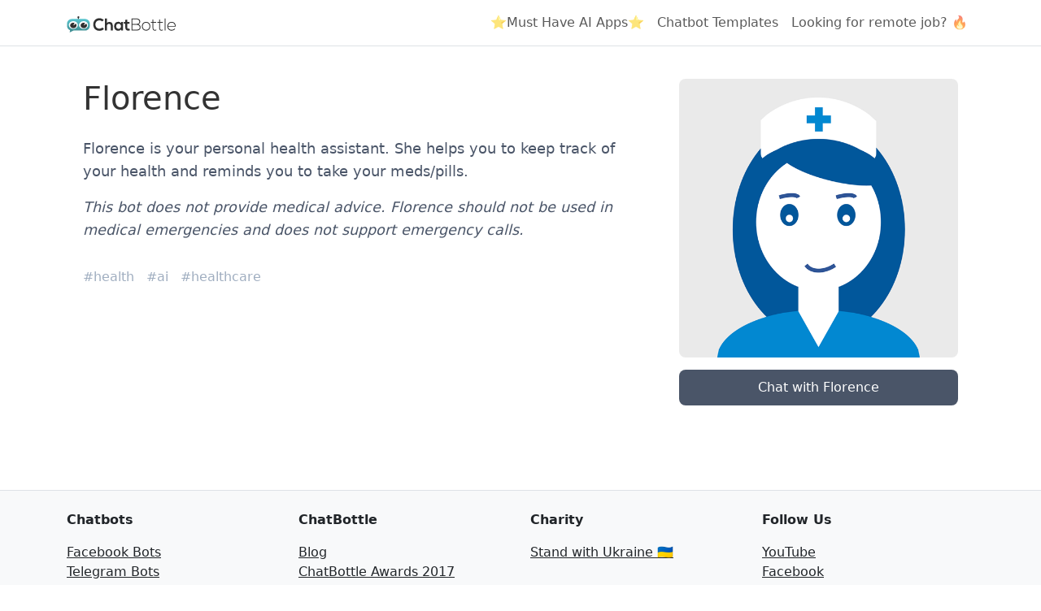

--- FILE ---
content_type: text/html; charset=utf-8
request_url: https://chatbottle.co/bots/florence-for-kik
body_size: 2776
content:
<!DOCTYPE html>
<html lang="en">
<head>
    <meta charset="utf-8" />
    <meta name="viewport" content="width=device-width, initial-scale=1.0" />
    <title>Chat with Florence</title>

    <!-- Favicon -->
    <link rel="icon" href="https://chatbottle.blob.core.windows.net/static-images/logo.png" sizes="16x16" type="image/png" />

    <!-- Meta tags for SEO -->
    <meta name="description" />
    <meta name="keywords" content="Florence" />

    <!-- Open Graph meta tags -->
    <meta property="fb:app_id" content="363030600700463" />
    <meta property="og:title" />
    <meta property="og:description" />
    <meta property="og:image" content="https://datastandard.blob.core.windows.net/botimg/593539e7525d5d0ba4c9b5bf.png" />
    <meta property="og:site_name" content="ChatBottle" />
    <meta property="og:type" content="website" />
    <meta property="og:url" content="https://chatbottle.co/bots/florence-for-kik" />

    <!-- Twitter meta tags -->
    <meta name="twitter:title" />
    <meta name="twitter:description" />
    <meta name="twitter:image:src" content="https://datastandard.blob.core.windows.net/botimg/593539e7525d5d0ba4c9b5bf.png" />

    <!-- Structured data (JSON-LD for SEO) -->
    <script type='application/ld+json'>
        {
        "@context": "http://schema.org",
        "@type": "WebSite",
        "url": "https://chatbottle.co/bots/florence-for-kik",
        "name": "ChatBottle",
        "description": "",
        "sameAs": [
        "https://www.youtube.com/channel/UCnQi-9PXzVyK2yDdAHhBOAg",
        "https://plus.google.com/u/0/b/110180421959409988127/",
        "https://www.facebook.com/chatbottle.co/",
        "https://github.com/chatbottle/"
        ]
        }
    </script>

    <link href="https://cdn.jsdelivr.net/npm/bootstrap@5.3.3/dist/css/bootstrap.min.css" rel="stylesheet" integrity="sha384-QWTKZyjpPEjISv5WaRU9OFeRpok6YctnYmDr5pNlyT2bRjXh0JMhjY6hW+ALEwIH" crossorigin="anonymous">
    
    <style>
        .bot-container {
            max-width: 1200px;
        }

        @media (min-width: 1200px) {
            .bot-container {
                margin: 40px auto;
                padding: 0 20px;
            }
        }

        @media (max-width: 600px) {
            .bot-image {
                width: 240px !important;
                min-height: 240px;
                margin: 0 auto;
            }
        }

        .chat-button {
            display: block;
            width: 100%;
            padding: 10px 15px;
            margin-top: 15px;
            background-color: #4a5568;
            color: white;
            border: none;
            border-radius: 8px;
            font-size: 1rem;
            font-weight: 500;
            cursor: pointer;
            transition: background-color 0.3s ease;
        }

            .chat-button:hover {
                background-color: #2d3748;
            }
    </style>

    <!-- Google tag (gtag.js) -->
    <script async src="https://www.googletagmanager.com/gtag/js?id=G-4J4T04QEY0"></script>
    <script>
        window.dataLayer = window.dataLayer || [];
        function gtag() { dataLayer.push(arguments); }
        gtag('js', new Date());

        gtag('config', 'G-4J4T04QEY0');
    </script>
</head>
<body>
    <header b-26rfk5oy0d>
        <nav b-26rfk5oy0d class="navbar navbar-expand-sm navbar-light bg-white border-bottom box-shadow mb-3">
            <div b-26rfk5oy0d class="container">
                <!-- Logo and toggle -->
                <a class="navbar-brand" href="/">
                    <img b-26rfk5oy0d src="https://chatbottle.blob.core.windows.net/static-images/chatbottle-logo-primary.svg" alt="ChatBottle Logo" style="height: 20px;">
                </a>
                <button b-26rfk5oy0d class="navbar-toggler" type="button" data-bs-toggle="collapse" data-bs-target="#navbarSupportedContent"
                aria-controls="navbarSupportedContent" aria-expanded="false" aria-label="Toggle navigation">
                    <span b-26rfk5oy0d class="navbar-toggler-icon"></span>
                </button>

                <div b-26rfk5oy0d class="collapse navbar-collapse justify-content-between" id="navbarSupportedContent">
                    <!-- Left-side navigation (e.g., Home, Privacy) -->
                    <ul b-26rfk5oy0d class="navbar-nav flex-grow-1">

                    </ul>

                    <!-- Right-side navigation with additional links -->
                    <ul b-26rfk5oy0d class="navbar-nav">
                        <li b-26rfk5oy0d class="nav-item">
                            <a b-26rfk5oy0d class="nav-link" href="https://bestaiapps.co/?ref=botmakers.net" target="_blank">
                                ⭐Must Have AI Apps⭐
                            </a>
                        </li>
                        <li b-26rfk5oy0d class="nav-item">
                            <a b-26rfk5oy0d class="nav-link" href="https://botmakers.net/?utm_source=chatbottle&utm_medium=header" target="_blank">
                                Chatbot Templates
                            </a>
                        </li>
                        <li b-26rfk5oy0d class="nav-item">
                            <a b-26rfk5oy0d class="nav-link" href="https://tarta.ai/?utm_source=chatbottle&utm_medium=header" target="_blank">
                                Looking for remote job? 🔥
                            </a>
                        </li>                 
                    </ul>
                </div>
            </div>
        </nav>
    </header>


    <div b-26rfk5oy0d class="container">
        <main b-26rfk5oy0d role="main" class="pb-3">
            <div class="bot-container">
    <div class="row">
        <div class="col-12 col-sm-6 col-md-8 col-xxl-9 order-1 order-sm-0 mt-2 mt-sm-0">
            <div class="bot-info" style="flex: 1; margin-right: 40px;">
                <h1 style="font-size: 2.5rem; margin-bottom: 1.5rem; color: #333;">Florence</h1>

                <!-- Render the description as Markdown -->
                <div style="font-size: 1.1rem; line-height: 1.6; color: #4a5568; margin-bottom: 1.5rem;">
                    <p>Florence is your personal health assistant. She helps you to keep track of your health and reminds you to take your meds/pills.</p>
<p><em>This bot does not provide medical advice. Florence should not be used in medical emergencies and does not support emergency calls.</em></p>

                </div>


                    <div class="categories" style="margin-top: 2rem;">
                            <span style="display: inline-block; margin-right: 10px; color: #a0aec0; font-size: 1rem;">
                                #health
                            </span>
                            <span style="display: inline-block; margin-right: 10px; color: #a0aec0; font-size: 1rem;">
                                #ai
                            </span>
                            <span style="display: inline-block; margin-right: 10px; color: #a0aec0; font-size: 1rem;">
                                #healthcare
                            </span>
                    </div>
            </div>
        </div>
        <div class="col-12 col-sm-6 col-md-4 col-xxl-3 order-0 order-sm-1">
            <div class="bot-image">
                    <img src="https://datastandard.blob.core.windows.net/botimg/593539e7525d5d0ba4c9b5bf.png" alt="Florence" style="width: 100%; height: auto; border-radius: 8px;" />
                <!-- Added Chat button -->
                <button class="chat-button" onclick="return false;">Chat with Florence</button>
            </div>
        </div>
    </div>
</div>
        </main>
    </div>

    <!-- Footer Section -->
    <footer b-26rfk5oy0d class="footer bg-light border-top mt-5 py-4">
        <div b-26rfk5oy0d class="container">
            <div b-26rfk5oy0d class="row">
                <!-- Chatbot Links -->
                <div b-26rfk5oy0d class="col-xs-6 col-sm-3">
                    <p b-26rfk5oy0d class="fw-bold">Chatbots</p>
                    <ul b-26rfk5oy0d class="list-unstyled">
                        <li b-26rfk5oy0d><a b-26rfk5oy0d href="/bots/messenger" class="text-dark">Facebook Bots</a></li>
                        <li b-26rfk5oy0d><a b-26rfk5oy0d href="/bots/telegram" class="text-dark">Telegram Bots</a></li>
                        <li b-26rfk5oy0d><a b-26rfk5oy0d href="/bots/skype" class="text-dark">Skype Bots</a></li>
                        <li b-26rfk5oy0d><a b-26rfk5oy0d href="/bots/kik" class="text-dark">Kik Bots</a></li>
                        <li b-26rfk5oy0d><a b-26rfk5oy0d href="/bots/amazon-alexa" class="text-dark">Amazon Alexa Skills</a></li>
                    </ul>
                </div>

                <!-- ChatBottle Links -->
                <div b-26rfk5oy0d class="col-xs-6 col-sm-3">
                    <p b-26rfk5oy0d class="fw-bold">ChatBottle</p>
                    <ul b-26rfk5oy0d class="list-unstyled">
                        <li b-26rfk5oy0d><a b-26rfk5oy0d href="https://blog.chatbottle.co" target="_blank" class="text-dark">Blog</a></li>
                        <li b-26rfk5oy0d><a b-26rfk5oy0d href="/awards/2017" class="text-dark">ChatBottle Awards 2017</a></li>
                        <li b-26rfk5oy0d><a b-26rfk5oy0d href="/awards/2018" class="text-dark">ChatBottle Awards 2018</a></li>
                        <li b-26rfk5oy0d><a b-26rfk5oy0d href="https://botmakers.net/?utm_source=chatbottle&utm_medium=footer" target="_blank" class="text-dark">Chatbot Marketplace</a></li>
                    </ul>
                </div>

                <!-- Charity Section -->
                <div b-26rfk5oy0d class="col-xs-6 col-sm-3">
                    <p b-26rfk5oy0d class="fw-bold">Charity</p>
                    <ul b-26rfk5oy0d class="list-unstyled">
                        <li b-26rfk5oy0d>
                            <a b-26rfk5oy0d href="https://novaukraine.org/en/homepage/" class="text-dark" target="_blank">
                                Stand with Ukraine 🇺🇦
                            </a>
                        </li>
                    </ul>
                </div>

                <!-- Social Media Links -->
                <div b-26rfk5oy0d class="col-xs-6 col-sm-3">
                    <p b-26rfk5oy0d class="fw-bold">Follow Us</p>
                    <ul b-26rfk5oy0d class="list-unstyled">
                        <li b-26rfk5oy0d>
                            <a b-26rfk5oy0d href="https://www.youtube.com/channel/UCnQi-9PXzVyK2yDdAHhBOAg" class="text-dark" target="_blank">
                                <i b-26rfk5oy0d class="fa fa-youtube"></i> YouTube
                            </a>
                        </li>
                        <li b-26rfk5oy0d>
                            <a b-26rfk5oy0d href="https://www.facebook.com/chatbottle.co/" class="text-dark" target="_blank">
                                <i b-26rfk5oy0d class="fa fa-facebook-square"></i> Facebook
                            </a>
                        </li>
                        <li b-26rfk5oy0d>
                            <a b-26rfk5oy0d href="https://www.linkedin.com/company/botmakers" class="text-dark" target="_blank">
                                <i b-26rfk5oy0d class="fa fa-linkedin"></i> LinkedIn
                            </a>
                        </li>
                    </ul>
                </div>
            </div>

            <div b-26rfk5oy0d class="text-center mt-3">
                <p b-26rfk5oy0d class="text-muted">
                    © 2016 - 2025 ChatBottle - All rights reserved.
                    <br b-26rfk5oy0d />Version: <span b-26rfk5oy0d>01/20/2026 22:31:15</span>
                </p>
            </div>
        </div>
    </footer>

    <script src="https://cdn.jsdelivr.net/npm/bootstrap@5.3.3/dist/js/bootstrap.bundle.min.js" integrity="sha384-YvpcrYf0tY3lHB60NNkmXc5s9fDVZLESaAA55NDzOxhy9GkcIdslK1eN7N6jIeHz" crossorigin="anonymous"></script>
    
</body>
</html>
